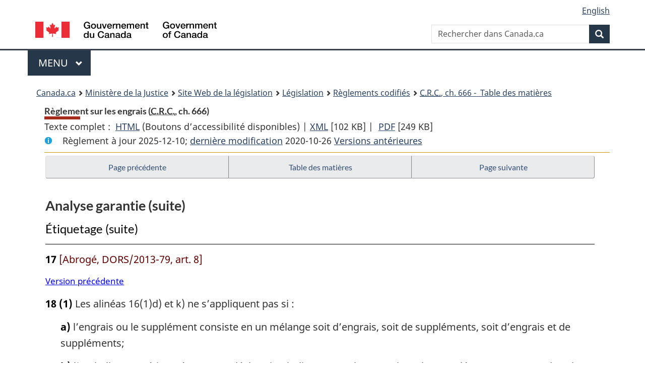

--- FILE ---
content_type: text/html
request_url: https://laws-lois.justice.gc.ca/fra/reglements/C.R.C.%2C_ch._666/page-3.html
body_size: 45624
content:
<!DOCTYPE html>
<html class="no-js" lang="fr" dir="ltr">
<head>
<meta charset="utf-8">
<meta property="dcterms:accessRights" content="2"/>
<meta property="dcterms:service" content="JUS-Laws_Lois"/>
<meta content="width=device-width,initial-scale=1" name="viewport">
<meta name="dcterms.language" title="ISO639-2" content="fra" />
<link href="/canada/themes-dist/GCWeb/assets/favicon.ico" rel="icon" type="image/x-icon">
<link rel="stylesheet" href="/canada/themes-dist/GCWeb/css/theme.min.css">
<link rel="stylesheet" type="text/css" href="/css/browse.css">
<link rel="stylesheet" type="text/css" href="/css/lawContent.css">
<link rel="stylesheet" type="text/css" href="/css/commonView.css">
<script src="//assets.adobedtm.com/be5dfd287373/bb72b7edd313/launch-e34f760eaec8.min.js"></script>
<link rel="stylesheet" href="/js/jquery-ui.css" />
<title>Règlement sur les engrais</title>
<meta content="width=device-width, initial-scale=1" name="viewport" />
<!-- Meta data -->
<meta name="description" content="Les ressources en ligne des lois et reglements codifiés du Canada" />
<meta name="dcterms.title" content="Lois codifiées, Règlement sur les engrais" />
<meta name="dcterms.creator" title="Justice" content="Direction des services législatifs" />
<meta name="dcterms.subject" title="scheme" content="Les ressources en ligne des lois et reglements codifiés, Règlement sur les engrais" />
<meta name="dcterms.language" title="ISO639-2" content="fra" />
<link href="https://fonts.googleapis.com/css?family=Montserrat" rel="stylesheet">
</head>
<body vocab="http://schema.org/" typeof="webPage">
<nav>
	<ul id="wb-tphp" class="wb-init wb-disable-inited">
		<li class="wb-slc"><a class="wb-sl" href="#wb-cont">Passer au contenu principal</a></li>
		<li class="wb-slc"><a class="wb-sl" href="#wb-info">Passer à « À propos de ce site</a></li>
		<li class="wb-slc"><a class="wb-sl" rel="alternate" href="?wbdisable=true">Passer à la version HTML simplifiée</a></li>
	</ul>
</nav>

<header>
	<div id="wb-bnr" class="container">
		<section id="wb-lng" class="text-right">
			<h2 class="wb-inv">Language selection</h2>
			<ul class="list-inline margin-bottom-none">
				<li><a lang="en" href="/scripts/changelanguage.asp">English</a></li>
			</ul>
		</section>
		<div class="row">
			<div class="brand col-xs-5 col-md-4">
				<a href="https://www.canada.ca/fr.html" rel="external"><img src="/canada/themes-dist/GCWeb/assets/sig-blk-fr.svg" alt="Gouvernement du Canada" property="logo"></a>
			</div>
			<section id="wb-srch" class="col-lg-8 text-right">
				<h2>Recherche</h2>
				<form action="https://www.canada.ca/fr/sr/srb.html" method="get" name="cse-search-box" role="search" class="form-inline ng-pristine ng-valid">
					<div class="form-group">
						<label for="wb-srch-q" class="wb-inv">Rechercher dans Canada.ca</label>
						<input name="cdn" value="canada" type="hidden">
						<input name="st" value="s" type="hidden">
						<input name="num" value="10" type="hidden">
						<input name="langs" value="fr" type="hidden">
						<input name="st1rt" value="1" type="hidden">
						<input name="s5bm3ts21rch" value="x" type="hidden">
					  <input id="wb-srch-q" list="wb-srch-q-ac" class="wb-srch-q form-control" name="q" type="search" value="" size="34" maxlength="170" placeholder="Rechercher dans Canada.ca">
						<input type="hidden" name="_charset_" value="UTF-8">
						<datalist id="wb-srch-q-ac">
					  </datalist>
					</div>
					<div class="form-group submit">
					<button type="submit" id="wb-srch-sub" class="btn btn-primary btn-small" name="wb-srch-sub"><span class="glyphicon-search glyphicon"></span><span class="wb-inv">Recherche</span></button>
					</div>
				</form>
			</section>
		</div>
	</div>
<nav id="wb-cont-menu" class="gcweb-v2 gcweb-menu" typeof="SiteNavigationElement">
	<div class="container">
		<h2 class="wb-inv">Menu</h2>
		<button type="button" aria-haspopup="true" aria-expanded="false">Menu <span class="wb-inv">principal</span> <span class="expicon glyphicon glyphicon-chevron-down"></span>
	  </button>
		<ul role="menu" aria-orientation="vertical" data-ajax-replace="https://www.canada.ca/content/dam/canada/sitemenu/sitemenu-v2-fr.html">
		  <li role="presentation"><a role="menuitem" href="https://www.canada.ca/fr/services/emplois.html">Emplois et milieu de travail</a></li>
		  <li role="presentation"><a role="menuitem" href="https://www.canada.ca/fr/services/immigration-citoyennete.html">Immigration et citoyennet&eacute;</a></li>
		  <li role="presentation"><a role="menuitem" href="https://voyage.gc.ca/">Voyage et tourisme</a></li>
		  <li role="presentation"><a role="menuitem" href="https://www.canada.ca/fr/services/entreprises.html">Entreprises et industrie</a></li>
		  <li role="presentation"><a role="menuitem" href="https://www.canada.ca/fr/services/prestations.html">Prestations</a></li>
		  <li role="presentation"><a role="menuitem" href="https://www.canada.ca/fr/services/sante.html">Sant&eacute;</a></li>
		  <li role="presentation"><a role="menuitem" href="https://www.canada.ca/fr/services/impots.html">Impôts</a></li>
		  <li role="presentation"><a role="menuitem" href="https://www.canada.ca/fr/services/environnement.html">Environnement et ressources naturelles</a></li>
		  <li role="presentation"><a role="menuitem" href="https://www.canada.ca/fr/services/defense.html">S&eacute;curit&eacute; nationale et d&eacute;fense</a></li>
		  <li role="presentation"><a role="menuitem" href="https://www.canada.ca/fr/services/culture.html">Culture, histoire et sport</a></li>
		  <li role="presentation"><a role="menuitem" href="https://www.canada.ca/fr/services/police.html">Services de police, justice et urgences</a></li>
		  <li role="presentation"><a role="menuitem" href="https://www.canada.ca/fr/services/transport.html">Transport et infrastructure</a></li>
		  <li role="presentation"><a role="menuitem" href="https://international.gc.ca/world-monde/index.aspx?lang=fra">Canada et le monde</a></li>
		  <li role="presentation"><a role="menuitem" href="https://www.canada.ca/fr/services/finance.html">Argent et finances</a></li>
		  <li role="presentation"><a role="menuitem" href="https://www.canada.ca/fr/services/science.html">Science et innovation</a></li>
		</ul>
	</div>
</nav>
<nav id="wb-bc" property="breadcrumb"><h2>You are here:</h2><div class="container"><ol class="breadcrumb"><li><a href="https://www.canada.ca/fr.html">Canada.ca</a></li><li><a href="https://www.justice.gc.ca/fra/index.html">Ministère de la Justice</a></li><li><a href="/fra">Site Web de la législation</a></li><li><a href="/fra/lois-index.html">Législation</a></li><li><a href="/fra/reglements/">Règlements codifiés</a></li><li><a href="/fra/reglements/C.R.C.,_ch._666/index.html"><abbr title='Codification des règlements du Canada'>C.R.C.</abbr>, ch. 666 - &#x00A0;Table des matières</a></li></ol></div></nav>
</header>
<main property="mainContentOfPage" typeof="WebPageElement">
<div class="container">
<!-- MAIN CONT DIV START -->
<div class='legisHeader'><header><h1 id='wb-cont' class='HeadTitle'>Règlement sur les engrais&#x00A0;(<abbr title='Codification des règlements du Canada'>C.R.C.</abbr>, ch. 666)</h1><div id='printAll'><p id='FullDoc'>Texte complet : &nbsp;</p><ul><li><a href='TexteComplet.html'>HTML<span class='wb-invisible'>Texte complet : Règlement sur les engrais</span></a>&nbsp;(Boutons d’accessibilité disponibles) |&nbsp;</li><li><a href='/fra/XML/C.R.C.,_ch._666.xml'>XML<span class='wb-invisible'>Texte complet : Règlement sur les engrais</span></a> <span class='fileSize'>[102 KB]</span>&nbsp;|&nbsp;</li> <li><a href='/PDF/C.R.C.,_c._666.pdf'>PDF<span class='wb-invisible'>Texte complet : Règlement sur les engrais</span></a> <span class='fileSize'>[249 KB]</span></li></ul></div><div class='info'><p id='assentedDate'>Règlement à jour 2025-12-10; <a href='index.html#hist'>derni&egrave;re modification</a> 2020-10-26 <a href='PITIndex.html'>Versions antérieures</a></p></div></header><div class='lineSeparator goldLineTop'></div></div><div class='docContents' id='docCont'>
<nav><div class="btn-group btn-group-justified"><a rel="prev" class="btn btn-default" role="button" href="page-2.html#docCont" >Page précédente</a><a id="right-panel-trigger" class="overlay-lnk btn btn-default" role="button" href="index.html" aria-controls="right-panel">Table des matières</a><a rel="next" class="btn btn-default" role="button" href="page-4.html#docCont" >Page suivante</a></div></nav><div class="wb-txthl">
<section>
<div class='continued'><h2 class="Part" id="h-548634"><span class="HTitleText1">Analyse garantie (suite)</span></h2><h3 class="Subheading" id="h-548658"><span class="HTitleText2">Étiquetage (suite)</span></h3></div>
<p class="Section" id="548698"><strong><a class="sectionLabel" id="s-17"><span class="sectionLabel">17</span></a></strong> <span class="Repealed">[Abrogé, DORS/2013-79, art. 8]</span></p>
<div class="PITLink"><a class="PITLink" href="section-17-20060322.html" title="Lien à la version précédente de article 17">Version précédente</a></div>
<ul class="Section ProvisionList" id="1261429"><li><p class="Subsection" id="1261430"><strong><a class="sectionLabel" id="s-18"><span class="sectionLabel">18</span></a></strong> <span class="lawlabel">(1)</span> Les alinéas 16(1)d) et k) ne s’appliquent pas si :</p><ul class="ProvisionList"><li><p class="Paragraph" id="1261431"><span class="lawlabel">a)</span> l’engrais ou le supplément consiste en un mélange soit d’engrais, soit de suppléments, soit d’engrais et de suppléments;</p></li><li><p class="Paragraph" id="1261432"><span class="lawlabel">b)</span> l’emballage est étiqueté avec une déclaration indiquant que les engrais ou les suppléments contenus dans le mélange sont enregistrés ou exemptés de l’enregistrement;</p></li><li><p class="Paragraph" id="1261433"><span class="lawlabel">c)</span> la personne qui emballe ou fait emballer le mélange ou, dans le cas d’un mélange importé, la personne qui en fait l’importation, conserve des documents, en anglais ou en français, contenant les renseignements suivants :</p><ul class="ProvisionList"><li><p class="Subparagraph" id="1261434"><span class="lawlabel">(i)</span> le cas échéant, le numéro d’enregistrement de chaque engrais enregistré et de chaque supplément enregistrés contenus dans le mélange,</p></li><li><p class="Subparagraph" id="1261435"><span class="lawlabel">(ii)</span> tout renseignement dont elle dispose portant sur la conformité du mélange aux exigences du présent règlement portant sur son innocuité.</p></li></ul></li></ul></li><li><p class="Subsection" id="1261436"><span class="lawlabel">(2)</span> La personne conserve ces documents pendant une période d’au moins cinq ans qui commence à la date à laquelle elle a importé, emballé ou fait emballer le mélange à son établissement au Canada ou, si elle n’en a pas, à un autre établissement au Canada et informe le président de l’Agence du lieu où sont conservés les documents.</p></li></ul><div class="HistoricalNote"><ul class="HistoricalNote"><li class="HistoricalNoteSubItem">DORS/79-365, art. 14</li><li class="HistoricalNoteSubItem"> DORS/85-558, art. 9</li><li class="HistoricalNoteSubItem"> DORS/95-548, art. 4</li><li class="HistoricalNoteSubItem"> DORS/2006-147, art. 10</li><li class="HistoricalNoteSubItem"> DORS/2012-286, art. 2(F)</li><li class="HistoricalNoteSubItem"> DORS/2015-55, art. 2(A)</li><li class="HistoricalNoteSubItem"><a href="#1260480-1261437" class="wb-lbx" data-ajax-after="1260480-1261437.html">DORS/2020-232, art. 11</a></li></ul></div>
<div class="PITLink"><a class="PITLink" href="section-18-20150227.html" title="Lien à la version précédente de article 18">Version précédente</a></div>
<ul class="Section ProvisionList" id="1261438"><li><p class="Subsection" id="1261439"><strong><a class="sectionLabel" id="s-19"><span class="sectionLabel">19</span></a></strong> <span class="lawlabel">(1)</span> Tous les renseignements devant figurer sur une étiquette en application du présent règlement doivent être imprimés, bien en vue, de manière lisible et indélébile, en français et en anglais, et de façon que les textes de chaque langue soient également en évidence et à proximité l’une de l’autre.</p></li><li><p class="Subsection" id="1261440"><span class="lawlabel">(2)</span> Il est interdit d’imprimer sur l’étiquette d’un engrais ou d’un supplément des symboles ou des renseignements inexacts ou trompeurs qui risqueraient vraisemblablement d’induire en erreur un acheteur, sur la question de savoir si le produit étiqueté est un engrais ou un supplément, selon le cas, ou relativement à l’innocuité, à la composition ou au mode d’emploi de l’engrais ou du supplément.</p></li></ul><div class="HistoricalNote"><ul class="HistoricalNote"><li class="HistoricalNoteSubItem">DORS/79-365, art. 15</li><li class="HistoricalNoteSubItem"> DORS/93-155, art. 2</li><li class="HistoricalNoteSubItem"><a href="#1260480-1261441" class="wb-lbx" data-ajax-after="1260480-1261441.html">DORS/2020-232, art. 11</a></li></ul></div>
<div class="PITLink"><a class="PITLink" href="section-19-20060322.html" title="Lien à la version précédente de article 19">Version précédente</a></div>
<ul class="Section ProvisionList" id="548731"><li><p class="Subsection" id="548732"><strong><a class="sectionLabel" id="s-19.1"><span class="sectionLabel">19.1</span></a></strong> <span class="lawlabel">(1)</span> Lorsqu’il est fait mention, directement ou indirectement, du lieu de fabrication de l’étiquette ou de l’emballage, et non du lieu de fabrication de l’engrais ou du supplément, la mention doit être accompagnée d’une autre déclaration indiquant que le lieu de fabrication vise seulement l’étiquette ou l’emballage.</p></li><li><p class="Subsection" id="548733"><span class="lawlabel">(2)</span> Lorsqu’un engrais ou un supplément préemballé est fabriqué ou produit et étiqueté à l’étranger porte une étiquette indiquant l’identité et l’établissement principal de la personne au Canada pour qui il a été fabriqué ou produit en vue de la revente, l’identité et l’établissement principal de cette personne doivent être précédés par les mots «importé par» (“imported by”) ou «importé pour» (“imported for”), à moins que l’origine géographique du produit préemballé ne soit indiquée sur l’étiquette.</p></li><li><p class="Subsection" id="548734"><span class="lawlabel">(3)</span> <span class="Repealed">[Abrogé, DORS/93-155, art. 3]</span></p></li></ul><div class="HistoricalNote"><ul class="HistoricalNote"><li class="HistoricalNoteSubItem">DORS/79-365, art. 15</li><li class="HistoricalNoteSubItem"> DORS/93-155, art. 3</li></ul></div>
<p class="Section" id="1261442"><strong><a class="sectionLabel" id="s-20"><span class="sectionLabel">20</span></a></strong> <span class="Repealed">[Abrogé, DORS/2020-232, art. 12]</span></p>
<div class="PITLink"><a class="PITLink" href="section-20-20060322.html" title="Lien à la version précédente de article 20">Version précédente</a></div>
<ul class="Section ProvisionList" id="548743"><li><p class="Subsection" id="1261443"><strong><a class="sectionLabel" id="s-21"><span class="sectionLabel">21</span></a></strong> <span class="lawlabel">(1)</span> Sous réserve du paragraphe (5), le nom de l’engrais qui contient un principe nutritif principal doit comprendre la désignation de la catégorie de la manière prévue au paragraphe (3) et selon l’ordre indiqué au paragraphe (4).</p></li><li><p class="Subsection" id="548745"><span class="lawlabel">(2)</span> En plus des exigences stipulées au paragraphe (1), les noms des engrais qui contiennent un antiparasitaire doivent comprendre comme suffixe la quantité du composant actif de l’antiparasitaire dans l’engrais exprimée en pourcentage, suivie du nom de l’antiparasitaire.</p></li><li><p class="Subsection" id="1261444"><span class="lawlabel">(3)</span> La désignation de la catégorie doit être indiquée par des numéros de série séparés par des traits d’union.</p></li><li><p class="Subsection" id="1261445"><span class="lawlabel">(4)</span> Si la désignation de la catégorie est utilisée sur l’étiquette d’un engrais, les chiffres doivent représenter les garanties, exprimées en pourcentage, d’azote total, d’acide phosphorique assimilable et de potasse soluble, énumérées dans cet ordre.</p></li><li><p class="Subsection" id="1261446"><span class="lawlabel">(5)</span> Dans le cas d’un engrais destiné à l’alimentation quotidienne et non à la dilution ultérieure, la catégorie n’a pas à faire partie du nom.</p></li><li><p class="Subsection" id="1261447"><span class="lawlabel">(6)</span> <span class="Repealed">[Abrogé, DORS/2020-232, art. 13]</span></p></li><li><p class="Subsection" id="1261448"><span class="lawlabel">(7)</span> <span class="Repealed">[Abrogé, DORS/2020-232, art. 13]</span></p></li></ul><div class="HistoricalNote"><ul class="HistoricalNote"><li class="HistoricalNoteSubItem">DORS/79-365, art. 16</li><li class="HistoricalNoteSubItem"> DORS/95-548, art. 4</li><li class="HistoricalNoteSubItem"> DORS/2013-79, art. 9</li><li class="HistoricalNoteSubItem"><a href="#1260483-1261449" class="wb-lbx" data-ajax-after="1260483-1261449.html">DORS/2020-232, art. 13</a></li></ul></div>
<div class="PITLink"><a class="PITLink" href="section-21-20130426.html" title="Lien à la version précédente de article 21">Version précédente</a></div>
<h2 class="Part" id="h-548753"><span class="HTitleText1">Unités de mesure sur les étiquettes</span></h2><ul class="Section ProvisionList" id="548754"><li><p class="Subsection" id="548755"><strong><a class="sectionLabel" id="s-21.1"><span class="sectionLabel">21.1</span></a></strong> <span class="lawlabel">(1)</span> Aux fins de ce règlement,</p><ul class="ProvisionList"><li><p class="Paragraph" id="548756"><span class="lawlabel">a)</span> les unités de mesure qui figurent sur une étiquette doivent être exprimées conformément au système international de mesures (système métrique), tel qu’il est prévu à l’annexe I de la <cite class="XRefExternalAct"><a href="/fra/lois/W-6">Loi sur les poids et mesures</a></cite>.</p></li><li><p class="Paragraph" id="548757"><span class="lawlabel">b) à e)</span> <span class="Repealed">[Abrogés, DORS/95-247, art. 1]</span></p></li></ul></li><li><p class="Subsection" id="548758"><span class="lawlabel">(2)</span> <span class="Repealed">[Abrogé, DORS/85-558, art. 10]</span></p></li></ul><div class="HistoricalNote"><ul class="HistoricalNote"><li class="HistoricalNoteSubItem">DORS/79-365, art. 16</li><li class="HistoricalNoteSubItem"> DORS/85-543, art. 1</li><li class="HistoricalNoteSubItem"> DORS/85-558, art. 10</li><li class="HistoricalNoteSubItem"> DORS/95-247, art. 1</li></ul></div>
<p class="Section" id="1261451"><strong><a class="sectionLabel" id="s-22"><span class="sectionLabel">22</span></a></strong> <span class="Repealed">[Abrogé, DORS/2020-232, art. 14]</span></p>
<div class="PITLink"><a class="PITLink" href="section-22-20150227.html" title="Lien à la version précédente de article 22">Version précédente</a></div>
<h3 class="Subheading" id="h-1261452"><span class="HTitleText2">Analyse</span></h3><p class="Section" id="1261453"><strong><a class="sectionLabel" id="s-23"><span class="sectionLabel">23</span></a></strong> La méthode d’analyse employée pour évaluer un engrais et supplément doit être spécifique à ceux-ci et à l’objectif de l’analyse et être fiable et exacte.</p><div class="HistoricalNote"><ul class="HistoricalNote"><li class="HistoricalNoteSubItem">DORS/93-232, art. 2(F)</li><li class="HistoricalNoteSubItem"><a href="#1260488-1261454" class="wb-lbx" data-ajax-after="1260488-1261454.html">DORS/2020-232, art. 14</a></li></ul></div>
<div class="PITLink"><a class="PITLink" href="section-23-20060322.html" title="Lien à la version précédente de article 23">Version précédente</a></div>
<h2 class="Part" id="h-548773"><span class="HTitleText1">Conditions préalables à la dissémination d'un supplément nouveau</span></h2><ul class="Section ProvisionList" id="548774"><li><p class="Subsection" id="548775"><strong><a class="sectionLabel" id="s-23.1"><span class="sectionLabel">23.1</span></a></strong> <span class="lawlabel">(1)</span> Sous réserve du paragraphe (2), nul ne peut disséminer un supplément nouveau sans :</p><ul class="ProvisionList"><li><p class="Paragraph" id="548776"><span class="lawlabel">a)</span> en avoir avisé par écrit le ministre et avoir joint à son avis les renseignements mentionnés à l’article 23.2;</p></li><li><p class="Paragraph" id="548777"><span class="lawlabel">b)</span> s’être engagé par écrit envers le ministre à assumer la responsabilité d’éliminer de façon sécuritaire le supplément et toute récolte produite sur les terres ou le milieu de croissance auxquels celui-ci a été appliqué et à supporter les frais de cette élimination;</p></li><li><p class="Paragraph" id="548778"><span class="lawlabel">c)</span> avoir obtenu du ministre l’autorisation de procéder à la dissémination, conformément à l’article 23.3.</p></li></ul></li><li><p class="Subsection" id="548779"><span class="lawlabel">(2)</span> Il n’est pas obligatoire de joindre à l’avis les renseignements visés à l’alinéa (1)a) lorsque les mêmes renseignements ont déjà été présentés au ministre avant l’entrée en vigueur du présent article et des articles 23.2 à 23.4, ou lui ont été fournis par la suite avec un autre avis ou dans le cadre d’une autre autorisation.</p></li></ul><div class="HistoricalNote"><ul class="HistoricalNote"><li class="HistoricalNoteSubItem">DORS/97-7, art. 4</li></ul></div>
<h2 class="Part" id="h-548782"><span class="HTitleText1">Renseignements requis</span></h2><ul class="Section ProvisionList" id="548783"><li><p class="Subsection" id="548784"><strong><a class="sectionLabel" id="s-23.2"><span class="sectionLabel">23.2</span></a></strong> <span class="lawlabel">(1)</span> Sous réserve du paragraphe (2), l’avis visé à l’alinéa 23.1(1)a) est accompagné des renseignements suivants :</p><ul class="ProvisionList"><li><p class="Paragraph" id="548785"><span class="lawlabel">a)</span> le nom de la personne ou de l’entité responsable de la dissémination proposée et celui de la personne qui en assurera la direction;</p></li><li><p class="Paragraph" id="548786"><span class="lawlabel">b)</span> l’objet et les buts de la dissémination;</p></li><li><p class="Paragraph" id="548787"><span class="lawlabel">c)</span> la date du début de la dissémination ainsi que la période et le lieu visés;</p></li><li><p class="Paragraph" id="548788"><span class="lawlabel">d)</span> le protocole devant régir la dissémination, notamment :</p><ul class="ProvisionList"><li><p class="Subparagraph" id="548789"><span class="lawlabel">(i)</span> les mesures de confinement prévues pour limiter la propagation et l’établissement du supplément nouveau dans l’environnement et son interaction avec celui-ci,</p></li><li><p class="Subparagraph" id="548790"><span class="lawlabel">(ii)</span> le plan et les méthodes de surveillance qui seront appliqués pendant et après la dissémination,</p></li><li><p class="Subparagraph" id="548791"><span class="lawlabel">(iii)</span> la méthode prévue pour éliminer de façon sécuritaire le supplément nouveau et toute récolte produite sur les terres ou le milieu de croissance auxquels celui-ci a été appliqué,</p></li><li><p class="Subparagraph" id="548792"><span class="lawlabel">(iv)</span> le plan d’urgence qui sera appliqué pour atténuer les effets négatifs d’une dissémination accidentelle du supplément nouveau sur l’environnement, y compris les effets négatifs sur la santé humaine;</p></li></ul></li><li><p class="Paragraph" id="548793"><span class="lawlabel">e)</span> la désignation et la description du supplément nouveau qui, s’il s’agit d’un supplément issu de la biotechnologie et doté d’un caractère nouveau, comprend :</p><ul class="ProvisionList"><li><p class="Subparagraph" id="548794"><span class="lawlabel">(i)</span> la désignation et la description du caractère nouveau exprimé par le supplément et, si le caractère est transféré d’une autre espèce, des renseignements détaillés sur l’organisme hôte et l’organisme donneur ainsi que sur les méthodes d’incorporation du caractère dans le supplément, le cas échéant,</p></li><li><p class="Subparagraph" id="548795"><span class="lawlabel">(ii)</span> la désignation et la description du supplément nouveau résultant de cette incorporation, y compris des renseignements détaillés sur l’expression du caractère nouveau et la stabilité de son incorporation dans le supplément ainsi que la description comparative des caractéristiques du supplément avant et après la modification génétique;</p></li></ul></li><li><p class="Paragraph" id="548796"><span class="lawlabel">f)</span> tout autre renseignement et toute autre donnée d’essai sur le supplément nouveau qui sont utiles pour la détermination du risque pour l’environnement, y compris le risque pour la santé humaine, et que la personne qui présente l’avis a en sa possession ou auxquels elle devrait normalement avoir accès;</p></li><li><p class="Paragraph" id="548797"><span class="lawlabel">g)</span> le nom de tout autre organisme gouvernemental, canadien ou non, auquel des renseignements sur le supplément nouveau ont été communiqués et l’objet de cette communication;</p></li><li><p class="Paragraph" id="548798"><span class="lawlabel">h)</span> la description des méthodes analytiques employées pour obtenir les données soumises, y compris les méthodes de contrôle et d’assurance de la qualité.</p></li></ul></li><li><p class="Subsection" id="548799"><span class="lawlabel">(2)</span> Il peut être passé outre à l’obligation de fournir tout ou partie des renseignements visés au sous-alinéa (1)e)(ii) ou aux alinéas (1)f) ou h) si le ministre conclut, sur la foi d’une justification scientifique écrite fournie par la personne qui présente l’avis, que ces renseignements ne sont pas pertinents ou sont en pratique impossibles à obtenir et qu’il n’en a pas besoin pour prendre la décision visée à l’article 23.3, et s’il en avise cette personne.</p></li></ul><div class="HistoricalNote"><ul class="HistoricalNote"><li class="HistoricalNoteSubItem">DORS/97-7, art. 4</li></ul></div>
<h2 class="Part" id="h-548802"><span class="HTitleText1">Décision du ministre</span></h2><ul class="Section ProvisionList" id="548803"><li><p class="Subsection" id="548804"><strong><a class="sectionLabel" id="s-23.3"><span class="sectionLabel">23.3</span></a></strong> <span class="lawlabel">(1)</span> Sur réception de l’avis visé à l’alinéa 23.1(1)a), le ministre examine tous les éléments pertinents, notamment les renseignements présentés aux termes de cet alinéa, évalue l’impact et le risque potentiels de la dissémination à l’égard de l’environnement, y compris ceux à l’égard de la santé humaine, et prend l’une ou l’autre des décisions suivantes :</p><ul class="ProvisionList"><li><p class="Paragraph" id="548805"><span class="lawlabel">a)</span> il autorise la dissémination si le risque pour l’environnement est minime et il peut, lorsque cela est nécessaire pour réduire ce risque, l’assortir de conditions permettant de gérer celui-ci;</p></li><li><p class="Paragraph" id="548806"><span class="lawlabel">b)</span> il interdit la dissémination si le risque pour l’environnement est inacceptable.</p></li></ul></li><li><p class="Subsection" id="548807"><span class="lawlabel">(2)</span> Lors de l’évaluation du risque visé au paragraphe (1), le ministre :</p><ul class="ProvisionList"><li><p class="Paragraph" id="548808"><span class="lawlabel">a)</span> tient compte notamment :</p><ul class="ProvisionList"><li><p class="Subparagraph" id="548809"><span class="lawlabel">(i)</span> des effets de la dissémination sur l’environnement,</p></li><li><p class="Subparagraph" id="548810"><span class="lawlabel">(ii)</span> de l’ampleur de l’exposition du supplément nouveau à l’environnement;</p></li></ul></li><li><p class="Paragraph" id="548811"><span class="lawlabel">b)</span> détermine si le supplément nouveau est toxique.</p></li></ul></li></ul><div class="HistoricalNote"><ul class="HistoricalNote"><li class="HistoricalNoteSubItem">DORS/97-7, art. 4</li></ul></div>
<h2 class="Part" id="h-548814"><span class="HTitleText1">Nouveaux renseignements requis</span></h2><ul class="Section ProvisionList" id="548815"><li><p class="Subsection" id="548816"><strong><a class="sectionLabel" id="s-23.4"><span class="sectionLabel">23.4</span></a></strong> <span class="lawlabel">(1)</span> Il incombe à la personne qui a présenté l’avis visé à l’alinéa 23.1(1)a) ou qui a obtenu l’autorisation prévue à l’alinéa 23.3(1)a) de fournir au ministre tous nouveaux renseignements relatifs au risque pour l’environnement, y compris celui pour la santé humaine, que pourrait présenter la dissémination du supplément nouveau, dès qu’elle en prend connaissance.</p></li><li><p class="Subsection" id="548817"><span class="lawlabel">(2)</span> Si, à la lumière de ces nouveaux renseignements, le ministre réévalue l’impact et le risque potentiels de la dissémination à l’égard de l’environnement, y compris ceux à l’égard de la santé humaine, et conclut qu’il existe un risque :</p><ul class="ProvisionList"><li><p class="Paragraph" id="548818"><span class="lawlabel">a)</span> qui est moins élevé qu’il ne le paraissait au moment de l’avis initial ou de toute communication subséquente de nouveaux renseignements, il peut :</p><ul class="ProvisionList"><li><p class="Subparagraph" id="548819"><span class="lawlabel">(i)</span> ou bien maintenir les conditions de dissémination, lorsque la dissémination a déjà été autorisée,</p></li><li><p class="Subparagraph" id="548820"><span class="lawlabel">(ii)</span> ou bien modifier les conditions de dissémination,</p></li><li><p class="Subparagraph" id="548821"><span class="lawlabel">(iii)</span> ou bien supprimer toute condition de dissémination;</p></li></ul></li><li><p class="Paragraph" id="548822"><span class="lawlabel">b)</span> qui est plus élevé qu’il ne le paraissait au moment de la présentation de l’avis initial ou de toute communication subséquente de nouveaux renseignements, il peut :</p><ul class="ProvisionList"><li><p class="Subparagraph" id="548823"><span class="lawlabel">(i)</span> ou bien assortir la dissémination de conditions supplémentaires,</p></li><li><p class="Subparagraph" id="548824"><span class="lawlabel">(ii)</span> ou bien modifier les conditions de dissémination;</p></li></ul></li><li><p class="Paragraph" id="548825"><span class="lawlabel">c)</span> qui est inacceptable :</p><ul class="ProvisionList"><li><p class="Subparagraph" id="548826"><span class="lawlabel">(i)</span> il interdit la dissémination,</p></li><li><p class="Subparagraph" id="548827"><span class="lawlabel">(ii)</span> dans le cas où la dissémination a déjà été autorisée, il annule l’autorisation et exige que la personne qui l’a obtenue mette fin à la dissémination et prenne les mesures voulues pour éliminer ou réduire le risque.</p></li></ul></li></ul></li><li><p class="Subsection" id="548828"><span class="lawlabel">(3)</span> Lors de la réévaluation du risque visé au paragraphe (2), le ministre tient compte notamment des éléments mentionnés à l’alinéa 23.3(2)a) et procède à la détermination prévue à l’alinéa 23.3(2)b).</p></li></ul><div class="HistoricalNote"><ul class="HistoricalNote"><li class="HistoricalNoteSubItem">DORS/97-7, art. 4</li></ul></div>
<h2 class="Part" id="h-548831"><span class="HTitleText1">Retenue</span></h2><ul class="Section ProvisionList" id="548832"><li><p class="Subsection" id="548833"><strong><a class="sectionLabel" id="s-24"><span class="sectionLabel">24</span></a></strong> <span class="lawlabel">(1)</span> Tout article saisi en vertu de l’article 9 de la Loi peut être retenu par un inspecteur en tout lieu; une étiquette de retenue est alors attaché à l’article ou à une partie de celui-ci.</p></li><li><p class="Subsection" id="1261455"><span class="lawlabel">(2)</span> Si un article est retenu conformément au paragraphe (1), l’inspecteur doit remettre ou envoyer un avis de retenue au propriétaire ou au détenteur de l’article.</p></li><li><p class="Subsection" id="548835"><span class="lawlabel">(3)</span> Nul ne doit altérer ni enlever l’étiquette de retenue stipulée au paragraphe (1) ni vendre ou déplacer un article retenu à moins d’avoir reçu à cette fin l’autorisation écrite d’un inspecteur.</p></li><li><p class="Subsection" id="1261456"><span class="lawlabel">(4)</span> Si un article est libéré de la retenue, l’inspecteur doit remettre ou envoyer un avis de libération au propriétaire ou au détenteur de l’article.</p></li><li><p class="Subsection" id="548837"><span class="lawlabel">(5)</span> L’article confisqué en vertu de l’article 9 de la Loi subit le sort suivant :</p><ul class="ProvisionList"><li><p class="Paragraph" id="548838"><span class="lawlabel">a)</span> l’engrais ou le supplément propre à la vente est :</p><ul class="ProvisionList"><li><p class="Subparagraph" id="548839"><span class="lawlabel">(i)</span> soit vendu et le produit de la vente est versé au compte du Receveur général,</p></li><li><p class="Subparagraph" id="548840"><span class="lawlabel">(ii)</span> soit offert gratuitement à une oeuvre de charité;</p></li></ul></li><li><p class="Paragraph" id="548841"><span class="lawlabel">b)</span> l’engrais ou le supplément impropre à la vente est éliminé dans des conditions sécuritaires;</p></li><li><p class="Paragraph" id="548842"><span class="lawlabel">c)</span> tout autre article est vendu et le produit de la vente est versé au compte du Receveur général.</p></li></ul></li></ul><div class="HistoricalNote"><ul class="HistoricalNote"><li class="HistoricalNoteSubItem">DORS/92-585, art. 2</li><li class="HistoricalNoteSubItem"> DORS/94-683, art. 3</li><li class="HistoricalNoteSubItem"><a href="#1260490-1261457" class="wb-lbx" data-ajax-after="1260490-1261457.html">DORS/2020-232, art. 15</a></li></ul></div>
<div class="PITLink"><a class="PITLink" href="section-24-20060322.html" title="Lien à la version précédente de article 24">Version précédente</a></div>
</section></div>
</div> <!--END OF DocContents -->
<section id="right-panel" class="wb-overlay modal-content overlay-def wb-panel-l"><header class="modal-header"><h2 class="modal-title">Table des matières</h2></header><div class="modal-body"><nav>
<ul class="TocIndent">
<li><a title="Page 1" href="page-1.html">
Règlement sur les engrais</a><ul class="TocIndent"><li><span class='sectionRange'>2 - </span><a href="page-1.html#h-548475"><span class="HTitleText1">Définitions et interprétation</span></a>
</li>
<li><span class='sectionRange'>2.1 - </span><a href="page-1.html#h-548535"><span class="HTitleText1">Interdiction générale</span></a>
</li>
<li><span class='sectionRange'>3 - </span><a href="page-1.html#h-548537"><span class="HTitleText1">Exemptions</span></a>
</li>
<li><span class='sectionRange'>3.1 - </span><a href="page-1.html#h-548552"><span class="HTitleText1">Exemptions de l'enregistrement</span></a>
</li>
<li><span class='sectionRange'>4 - </span><a href="page-2.html#h-548575"><span class="HTitleText1">Enregistrement</span></a>
</li>
<li><span class='sectionRange'>9 - </span><a href="page-2.html#h-1261350"><span class="HTitleText1">Normes</span></a>
</li>
<li><span class='sectionRange'>15 - </span><a href="page-2.html#h-548634"><span class="HTitleText1">Analyse garantie</span></a>
<ul class="TocIndent"><li>
<span class='sectionRange'>15.1 - </span><a href="page-2.html#h-548658"><span class="HTitleText2">Étiquetage</span></a>
</li></ul>
</li><li><span class='sectionRange'>21.1 - </span><a href="page-3.html#h-548753"><span class="HTitleText1">Unités de mesure sur les étiquettes</span></a>
<ul class="TocIndent"><li>
<span class='sectionRange'>23 - </span><a href="page-3.html#h-1261452"><span class="HTitleText2">Analyse</span></a>
</li></ul>
</li><li><span class='sectionRange'>23.1 - </span><a href="page-3.html#h-548773"><span class="HTitleText1">Conditions préalables à la dissémination d'un supplément nouveau</span></a>
</li>
<li><span class='sectionRange'>23.2 - </span><a href="page-3.html#h-548782"><span class="HTitleText1">Renseignements requis</span></a>
</li>
<li><span class='sectionRange'>23.3 - </span><a href="page-3.html#h-548802"><span class="HTitleText1">Décision du ministre</span></a>
</li>
<li><span class='sectionRange'>23.4 - </span><a href="page-3.html#h-548814"><span class="HTitleText1">Nouveaux renseignements requis</span></a>
</li>
<li><span class='sectionRange'>24 - </span><a href="page-3.html#h-548831"><span class="HTitleText1">Retenue</span></a>
</li>
<li><a href="page-4.html#h-548846"><span class="scheduleLabel">ANNEXE I</span></a>
</li>
<li><a href="page-5.html#h-1261459"><span class="scheduleLabel">ANNEXE II</span></a>
</li>
<li><a href="page-6.html#h-1261462"><span class="scheduleLabel">ANNEXE III</span></a>
</li>
<li><a href="page-7.html#h-1261465"><span class="scheduleLabel">ANNEXE IV</span></a>
</li></ul>
</li></ul>

</nav>

</div></section>
<div class="lineSeparator">&nbsp;</div><nav><div class="btn-group btn-group-justified"><a rel="prev" class="btn btn-default" role="button" href="page-2.html#docCont" >Page précédente</a><a rel="next" class="btn btn-default" role="button" href="page-4.html#docCont" >Page suivante</a></div></nav><form class='form-inline goToSection' action='/scripts/gotopage.asp' method='post'><div class='nextPreviousBtnAlign selectTop'><label class='wb-invisible' for='pageSelect'>Choisissez la page</label><select id='pageSelect' title='Choisissez la page' name='selectPage' class='navSelect'><option value='index'>Table des matières</option><option value='page-1'>1    ... 3.1</option><option value='page-2'>4                ... 16</option><option value='page-3' selected='selected'>17             ... 24</option><option value='page-4'>ANNEXE I</option><option value='page-5'>ANNEXE II</option><option value='page-6'>ANNEXE III</option><option value='page-7'>ANNEXE IV</option><option value='rpdc'>Dispositions connexes</option><option value='hist'>Modifications précédentes</option></select><input class="button-accent" type='submit' value='Aller &agrave; la page' /><input type='hidden' name='folder' value='C.R.C.,_ch._666'/><input type='hidden' name='type' value='reglements' /><input type='hidden' name='language' value='fra'/></div></form>
<!-- MAIN CONT DIV END --></div>
<section class="pagedetails container">
    <h2 class="wb-inv">Détails de la page</h2>   
        <dl id="wb-dtmd">
    <dt>Date de modification : </dt>
    <dd><time property="dateModified">﻿2026-01-12</time></dd>
</dl>
</section>
<script src="https://ajax.googleapis.com/ajax/libs/jquery/2.2.4/jquery.js"></script>
<script src="/canada/themes-dist/wet-boew/js/wet-boew.min.js"></script>
<script src="/canada/themes-dist/GCWeb/js/theme.min.js"></script>
</main>
﻿<footer id="wb-info">
	<div class="gc-contextual" style="background: #f5f5f5 !important; color: #222222ff">
		<div class="container">
			<nav class="wb-navcurr pb-4 pt-4">
				<h3 class="mt-4">Site Web de la législation</h3>
				<ul class="list-unstyled colcount-sm-2 colcount-md-3">
					<li><a style="color: #222222ff" href="/fra/const-index.html">Textes constitutionnels</a></li>
					<li><a style="color: #222222ff" href="/fra/res-index.html">Ressources connexes</a></li>
					<li><a style="color: #222222ff" href="/fra/lois-index.html/">Lois et règlements codifiés</a></li>
					<li><a style="color: #222222ff" href="/Recherche/Recherche.aspx">Recherche</a></li>
					<li><a style="color: #222222ff" href="/fra/aide-index.html/">Aide</a></li>
				</ul>
			</nav>
		</div>
	</div>

	<div class="gc-contextual">
		<div class="container">
			<nav class="wb-navcurr pb-4 pt-4">
				<h3 class="mt-4">Ministère de la Justice Canada</h3>
				<ul class="list-unstyled colcount-sm-2 colcount-md-3">
					<li><a href="https://www.justice.gc.ca/fra/df-fl/index.html">Droit de la famille</a></li>
					<li><a href="https://www.justice.gc.ca/fra/jp-cj/index.html">Justice pénale</a></li>
					<li><a href="https://www.justice.gc.ca/fra/fina-fund/index.html">Financement</a></li>
					<li><a href="https://www.justice.gc.ca/fra/sjc-csj/index.html">Le système de justice du Canada</a></li>
					<li><a href="https://laws-lois.justice.gc.ca/fra/">Lois</a></li>
				</ul>
			</nav>
		</div>
	</div>

	<div class="landscape">
		<div class="container">
			<nav class="wb-navcurr pb-3 pt-4">
				<h3 class="mt-3">Gouvernement du Canada</h3>
				<ul class="list-unstyled colcount-sm-2 colcount-md-3">
					<li><a href="https://www.canada.ca/fr/contact.html" rel="external">Toutes les coordonnées</a></li>
					<li><a href="https://www.canada.ca/fr/gouvernement/min.html" rel="external">Ministères et organismes</a></li>
					<li><a href="https://www.canada.ca/fr/gouvernement/systeme.html" rel="external">À propos du gouvernement</a></li>
				</ul>
				
				<h4><span class="wb-inv">Thèmes et sujets</span></h4>
				<ul class="list-unstyled colcount-sm-2 colcount-md-3">
					<li><a href="https://www.canada.ca/fr/services/emplois.html" rel="external">Emplois</a></li>
					<li><a href="https://www.canada.ca/fr/services/immigration-citoyennete.html" rel="external">Immigration et citoyenneté</a></li>
					<li><a href="https://voyage.gc.ca/" rel="external">Voyage et tourisme</a></li>
					<li><a href="https://www.canada.ca/fr/services/entreprises.html" rel="external">Entreprises</a></li>
					<li><a href="https://www.canada.ca/fr/services/prestations.html" rel="external">Prestations</a></li>
					<li><a href="https://www.canada.ca/fr/services/sante.html" rel="external">Santé</a></li>
					<li><a href="https://www.canada.ca/fr/services/impots.html" rel="external">Impôts</a></li>
					<li><a href="https://www.canada.ca/fr/services/environnement.html" rel="external">Environnement et ressources naturelles</a></li>
					<li><a href="https://www.canada.ca/fr/services/defense.html" rel="external">Sécurité nationale et défense</a></li>
					<li><a href="https://www.canada.ca/fr/services/culture.html" rel="external">Culture, histoire et sport</a></li>
					<li><a href="https://www.canada.ca/fr/services/police.html" rel="external">Services de police, justice et urgences</a></li>
					<li><a href="https://www.canada.ca/fr/services/transport.html" rel="external">Transport et infrastructure</a></li>
					<li><a href="https://www.international.gc.ca/world-monde/index.aspx?lang=fra" rel="external">Le Canada et le monde</a></li>
					<li><a href="https://www.canada.ca/fr/services/finance.html" rel="external">Argent et finance</a></li>
					<li><a href="https://www.canada.ca/fr/services/science.html" rel="external">Science et innovation</a></li>
					<li><a href="https://www.canada.ca/fr/services/autochtones.html" rel="external">Autochtones</a></li>
					<li><a href="https://www.canada.ca/fr/services/veterans.html" rel="external">Vétérans et militaires</a></li>
					<li><a href="https://www.canada.ca/fr/services/jeunesse.html" rel="external">Jeunesse</a></li>
				</ul>
			</nav>
		</div>
	</div>
	<div class="brand">
		<div class="container">
			<div class="row">
				<nav class="col-md-9 col-lg-10 ftr-urlt-lnk pb-0">
					<ul>
						<li><a href="https://www.canada.ca/fr/sociaux.html" rel="external">Médias sociaux</a></li>
						<li><a href="https://www.canada.ca/fr/mobile.html" rel="external">Applications mobiles</a></li>
						<li><a href="https://www.canada.ca/fr/gouvernement/a-propos.html" rel="external">À propos de Canada.ca</a></li>
						<li><a href="https://www.canada.ca/fr/transparence/avis.html" rel="external">Avis</a></li>
						<li><a href="https://www.canada.ca/fr/transparence/confidentialite.html" rel="external">Confidentialité</a></li>
					</ul>
				</nav>
				<div class="col-xs-6 visible-sm visible-xs tofpg">
					<a href="#wb-cont">Haut de la page <span class="glyphicon glyphicon-chevron-up"></span></a>
				</div>
				<div class="col-xs-6 col-md-3 col-lg-2 text-right">
					<img src="https://wet-boew.github.io/themes-dist/GCWeb/GCWeb/assets/wmms-blk.svg" alt="Symbole du gouvernement du Canada">
				</div>
			</div>
		</div>
	</div>
</footer>
<!-- ELAPSE -->
<!-- Do not remove - this Adobe Analytics tag - STARTS --> 	
<script>_satellite.pageBottom();</script>
<!-- Do not remove - this Adobe Analytics tag - STARTS --> 

<script src="/js/tocCheckjs.js"></script>
</body>
</html>


--- FILE ---
content_type: text/html
request_url: https://laws-lois.justice.gc.ca/fra/reglements/C.R.C.%2C_ch._666/1260480-1261437.html
body_size: 3219
content:
<section id ="1260480-1261437" class="mfp-hide modal-dialog modal-content overlay-def"><header class="modal-header"><h2 class="modal-title">DORS/2020-232, art. 11</h2></header><div class="modal-body"><p class="Section amending" id="1260480"><strong><a class="sectionLabel" id="s-11"><span class="sectionLabel">11</span></a></strong> Les articles 18 et 19 du même règlement sont remplacés par ce qui suit :</p><div class="AmendedText"><ul class="Section ProvisionList"><li><p class="Subsection"><strong>18</strong> <span class="lawlabel">(1)</span> Les alinéas 16(1)d) et k) ne s’appliquent pas si :</p><ul class="ProvisionList"><li><p class="Paragraph"><span class="lawlabel">a)</span> l’engrais ou le supplément consiste en un mélange soit d’engrais, soit de suppléments, soit d’engrais et de suppléments;</p></li><li><p class="Paragraph"><span class="lawlabel">b)</span> l’emballage est étiqueté avec une déclaration indiquant que les engrais ou les suppléments contenus dans le mélange sont enregistrés ou exemptés de l’enregistrement;</p></li><li><p class="Paragraph"><span class="lawlabel">c)</span> la personne qui emballe ou fait emballer le mélange ou, dans le cas d’un mélange importé, la personne qui en fait l’importation, conserve des documents, en anglais ou en français, contenant les renseignements suivants :</p><ul class="ProvisionList"><li><p class="Subparagraph"><span class="lawlabel">(i)</span> le cas échéant, le numéro d’enregistrement de chaque engrais enregistré et de chaque supplément enregistrés contenus dans le mélange,</p></li><li><p class="Subparagraph"><span class="lawlabel">(ii)</span> tout renseignement dont elle dispose portant sur la conformité du mélange aux exigences du présent règlement portant sur son innocuité.</p></li></ul></li></ul></li><li><p class="Subsection"><span class="lawlabel">(2)</span> La personne conserve ces documents pendant une période d’au moins cinq ans qui commence à la date à laquelle elle a importé, emballé ou fait emballer le mélange à son établissement au Canada ou, si elle n’en a pas, à un autre établissement au Canada et informe le président de l’Agence du lieu où sont conservés les documents.</p></li></ul><ul class="Section ProvisionList"><li><p class="Subsection"><strong>19</strong> <span class="lawlabel">(1)</span> Tous les renseignements devant figurer sur une étiquette en application du présent règlement doivent être imprimés, bien en vue, de manière lisible et indélébile, en français et en anglais, et de façon que les textes de chaque langue soient également en évidence et à proximité l’une de l’autre.</p></li><li><p class="Subsection"><span class="lawlabel">(2)</span> Il est interdit d’imprimer sur l’étiquette d’un engrais ou d’un supplément des symboles ou des renseignements inexacts ou trompeurs qui risqueraient vraisemblablement d’induire en erreur un acheteur, sur la question de savoir si le produit étiqueté est un engrais ou un supplément, selon le cas, ou relativement à l’innocuité, à la composition ou au mode d’emploi de l’engrais ou du supplément.</p></li></ul></div></div></section>

--- FILE ---
content_type: text/html
request_url: https://laws-lois.justice.gc.ca/fra/reglements/C.R.C.%2C_ch._666/1260480-1261441.html
body_size: 3219
content:
<section id ="1260480-1261441" class="mfp-hide modal-dialog modal-content overlay-def"><header class="modal-header"><h2 class="modal-title">DORS/2020-232, art. 11</h2></header><div class="modal-body"><p class="Section amending" id="1260480"><strong><a class="sectionLabel" id="s-11"><span class="sectionLabel">11</span></a></strong> Les articles 18 et 19 du même règlement sont remplacés par ce qui suit :</p><div class="AmendedText"><ul class="Section ProvisionList"><li><p class="Subsection"><strong>18</strong> <span class="lawlabel">(1)</span> Les alinéas 16(1)d) et k) ne s’appliquent pas si :</p><ul class="ProvisionList"><li><p class="Paragraph"><span class="lawlabel">a)</span> l’engrais ou le supplément consiste en un mélange soit d’engrais, soit de suppléments, soit d’engrais et de suppléments;</p></li><li><p class="Paragraph"><span class="lawlabel">b)</span> l’emballage est étiqueté avec une déclaration indiquant que les engrais ou les suppléments contenus dans le mélange sont enregistrés ou exemptés de l’enregistrement;</p></li><li><p class="Paragraph"><span class="lawlabel">c)</span> la personne qui emballe ou fait emballer le mélange ou, dans le cas d’un mélange importé, la personne qui en fait l’importation, conserve des documents, en anglais ou en français, contenant les renseignements suivants :</p><ul class="ProvisionList"><li><p class="Subparagraph"><span class="lawlabel">(i)</span> le cas échéant, le numéro d’enregistrement de chaque engrais enregistré et de chaque supplément enregistrés contenus dans le mélange,</p></li><li><p class="Subparagraph"><span class="lawlabel">(ii)</span> tout renseignement dont elle dispose portant sur la conformité du mélange aux exigences du présent règlement portant sur son innocuité.</p></li></ul></li></ul></li><li><p class="Subsection"><span class="lawlabel">(2)</span> La personne conserve ces documents pendant une période d’au moins cinq ans qui commence à la date à laquelle elle a importé, emballé ou fait emballer le mélange à son établissement au Canada ou, si elle n’en a pas, à un autre établissement au Canada et informe le président de l’Agence du lieu où sont conservés les documents.</p></li></ul><ul class="Section ProvisionList"><li><p class="Subsection"><strong>19</strong> <span class="lawlabel">(1)</span> Tous les renseignements devant figurer sur une étiquette en application du présent règlement doivent être imprimés, bien en vue, de manière lisible et indélébile, en français et en anglais, et de façon que les textes de chaque langue soient également en évidence et à proximité l’une de l’autre.</p></li><li><p class="Subsection"><span class="lawlabel">(2)</span> Il est interdit d’imprimer sur l’étiquette d’un engrais ou d’un supplément des symboles ou des renseignements inexacts ou trompeurs qui risqueraient vraisemblablement d’induire en erreur un acheteur, sur la question de savoir si le produit étiqueté est un engrais ou un supplément, selon le cas, ou relativement à l’innocuité, à la composition ou au mode d’emploi de l’engrais ou du supplément.</p></li></ul></div></div></section>

--- FILE ---
content_type: text/html
request_url: https://laws-lois.justice.gc.ca/fra/reglements/C.R.C.%2C_ch._666/1260483-1261449.html
body_size: 1906
content:
<section id ="1260483-1261449" class="mfp-hide modal-dialog modal-content overlay-def"><header class="modal-header"><h2 class="modal-title">DORS/2020-232, art. 13</h2></header><div class="modal-body"><ul class="Section ProvisionList" id="1260483"><li><p class="Subsection amending" id="1260484"><strong><a class="sectionLabel" id="s-13"><span class="sectionLabel">13</span></a></strong> <span class="lawlabel">(1)</span> Le paragraphe 21(1) du même règlement est remplacé par ce qui suit :</p><div class="AmendedText"><ul class="Section ProvisionList"><li><p class="Subsection"><strong>21</strong> <span class="lawlabel">(1)</span> Sous réserve du paragraphe (5), le nom de l’engrais qui contient un principe nutritif principal doit comprendre la désignation de la catégorie de la manière prévue au paragraphe (3) et selon l’ordre indiqué au paragraphe (4).</p></li></ul></div></li><li><p class="Subsection amending" id="1260486"><span class="lawlabel">(2)</span> Les paragraphes 21(3) à (7) du même règlement sont remplacés par ce qui suit :</p><div class="AmendedText"><ul class="Section ProvisionList"><li><p class="Subsection"><span class="lawlabel">(3)</span> La désignation de la catégorie doit être indiquée par des numéros de série séparés par des traits d’union.</p></li><li><p class="Subsection"><span class="lawlabel">(4)</span> Si la désignation de la catégorie est utilisée sur l’étiquette d’un engrais, les chiffres doivent représenter les garanties, exprimées en pourcentage, d’azote total, d’acide phosphorique assimilable et de potasse soluble, énumérées dans cet ordre.</p></li><li><p class="Subsection"><span class="lawlabel">(5)</span> Dans le cas d’un engrais destiné à l’alimentation quotidienne et non à la dilution ultérieure, la catégorie n’a pas à faire partie du nom.</p></li></ul></div></li></ul></div></section>

--- FILE ---
content_type: text/html
request_url: https://laws-lois.justice.gc.ca/fra/reglements/C.R.C.%2C_ch._666/1260488-1261454.html
body_size: 787
content:
<section id ="1260488-1261454" class="mfp-hide modal-dialog modal-content overlay-def"><header class="modal-header"><h2 class="modal-title">DORS/2020-232, art. 14</h2></header><div class="modal-body"><p class="Section amending" id="1260488"><strong><a class="sectionLabel" id="s-14"><span class="sectionLabel">14</span></a></strong> L’intertitre précédant l’article 22 et les articles 22 et 23 du même règlement sont remplacés par ce qui suit :</p><div class="AmendedText"><h4 class="SchedHeadL2"><span class="HTitleText2">Analyse</span></h4><p class="Section"><strong>23</strong> La méthode d’analyse employée pour évaluer un engrais et supplément doit être spécifique à ceux-ci et à l’objectif de l’analyse et être fiable et exacte.</p></div></div></section>

--- FILE ---
content_type: text/html
request_url: https://laws-lois.justice.gc.ca/fra/reglements/C.R.C.%2C_ch._666/1260490-1261457.html
body_size: 1289
content:
<section id ="1260490-1261457" class="mfp-hide modal-dialog modal-content overlay-def"><header class="modal-header"><h2 class="modal-title">DORS/2020-232, art. 15</h2></header><div class="modal-body"><ul class="Section ProvisionList" id="1260490"><li><p class="Subsection amending" id="1260491"><strong><a class="sectionLabel" id="s-15"><span class="sectionLabel">15</span></a></strong> <span class="lawlabel">(1)</span> Le paragraphe 24(2) du même règlement est remplacé par ce qui suit :</p><div class="AmendedText"><ul class="Section ProvisionList"><li><p class="Subsection"><span class="lawlabel">(2)</span> Si un article est retenu conformément au paragraphe (1), l’inspecteur doit remettre ou envoyer un avis de retenue au propriétaire ou au détenteur de l’article.</p></li></ul></div></li><li><p class="Subsection amending" id="1260493"><span class="lawlabel">(2)</span> Le paragraphe 24(4) du même règlement est remplacé par ce qui suit :</p><div class="AmendedText"><ul class="Section ProvisionList"><li><p class="Subsection"><span class="lawlabel">(4)</span> Si un article est libéré de la retenue, l’inspecteur doit remettre ou envoyer un avis de libération au propriétaire ou au détenteur de l’article.</p></li></ul></div></li></ul></div></section>